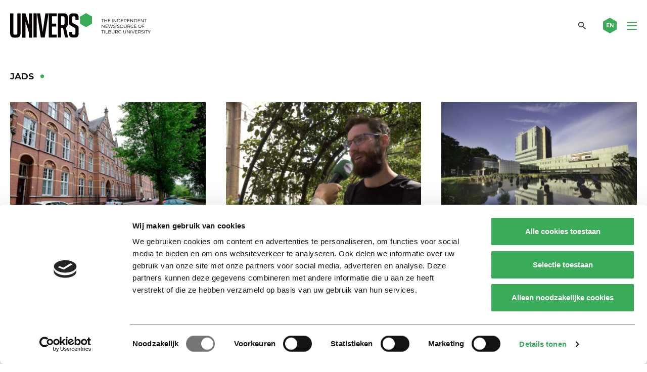

--- FILE ---
content_type: text/html; charset=utf-8
request_url: https://www.google.com/recaptcha/api2/anchor?ar=1&k=6Ledz8gZAAAAAE8LP7BTmRilTYlcHkIbx-vWpzKj&co=aHR0cHM6Ly91bml2ZXJzb25saW5lLm5sOjQ0Mw..&hl=en&v=PoyoqOPhxBO7pBk68S4YbpHZ&theme=light&size=invisible&badge=bottomright&anchor-ms=20000&execute-ms=30000&cb=t2l5xevqsrtq
body_size: 48770
content:
<!DOCTYPE HTML><html dir="ltr" lang="en"><head><meta http-equiv="Content-Type" content="text/html; charset=UTF-8">
<meta http-equiv="X-UA-Compatible" content="IE=edge">
<title>reCAPTCHA</title>
<style type="text/css">
/* cyrillic-ext */
@font-face {
  font-family: 'Roboto';
  font-style: normal;
  font-weight: 400;
  font-stretch: 100%;
  src: url(//fonts.gstatic.com/s/roboto/v48/KFO7CnqEu92Fr1ME7kSn66aGLdTylUAMa3GUBHMdazTgWw.woff2) format('woff2');
  unicode-range: U+0460-052F, U+1C80-1C8A, U+20B4, U+2DE0-2DFF, U+A640-A69F, U+FE2E-FE2F;
}
/* cyrillic */
@font-face {
  font-family: 'Roboto';
  font-style: normal;
  font-weight: 400;
  font-stretch: 100%;
  src: url(//fonts.gstatic.com/s/roboto/v48/KFO7CnqEu92Fr1ME7kSn66aGLdTylUAMa3iUBHMdazTgWw.woff2) format('woff2');
  unicode-range: U+0301, U+0400-045F, U+0490-0491, U+04B0-04B1, U+2116;
}
/* greek-ext */
@font-face {
  font-family: 'Roboto';
  font-style: normal;
  font-weight: 400;
  font-stretch: 100%;
  src: url(//fonts.gstatic.com/s/roboto/v48/KFO7CnqEu92Fr1ME7kSn66aGLdTylUAMa3CUBHMdazTgWw.woff2) format('woff2');
  unicode-range: U+1F00-1FFF;
}
/* greek */
@font-face {
  font-family: 'Roboto';
  font-style: normal;
  font-weight: 400;
  font-stretch: 100%;
  src: url(//fonts.gstatic.com/s/roboto/v48/KFO7CnqEu92Fr1ME7kSn66aGLdTylUAMa3-UBHMdazTgWw.woff2) format('woff2');
  unicode-range: U+0370-0377, U+037A-037F, U+0384-038A, U+038C, U+038E-03A1, U+03A3-03FF;
}
/* math */
@font-face {
  font-family: 'Roboto';
  font-style: normal;
  font-weight: 400;
  font-stretch: 100%;
  src: url(//fonts.gstatic.com/s/roboto/v48/KFO7CnqEu92Fr1ME7kSn66aGLdTylUAMawCUBHMdazTgWw.woff2) format('woff2');
  unicode-range: U+0302-0303, U+0305, U+0307-0308, U+0310, U+0312, U+0315, U+031A, U+0326-0327, U+032C, U+032F-0330, U+0332-0333, U+0338, U+033A, U+0346, U+034D, U+0391-03A1, U+03A3-03A9, U+03B1-03C9, U+03D1, U+03D5-03D6, U+03F0-03F1, U+03F4-03F5, U+2016-2017, U+2034-2038, U+203C, U+2040, U+2043, U+2047, U+2050, U+2057, U+205F, U+2070-2071, U+2074-208E, U+2090-209C, U+20D0-20DC, U+20E1, U+20E5-20EF, U+2100-2112, U+2114-2115, U+2117-2121, U+2123-214F, U+2190, U+2192, U+2194-21AE, U+21B0-21E5, U+21F1-21F2, U+21F4-2211, U+2213-2214, U+2216-22FF, U+2308-230B, U+2310, U+2319, U+231C-2321, U+2336-237A, U+237C, U+2395, U+239B-23B7, U+23D0, U+23DC-23E1, U+2474-2475, U+25AF, U+25B3, U+25B7, U+25BD, U+25C1, U+25CA, U+25CC, U+25FB, U+266D-266F, U+27C0-27FF, U+2900-2AFF, U+2B0E-2B11, U+2B30-2B4C, U+2BFE, U+3030, U+FF5B, U+FF5D, U+1D400-1D7FF, U+1EE00-1EEFF;
}
/* symbols */
@font-face {
  font-family: 'Roboto';
  font-style: normal;
  font-weight: 400;
  font-stretch: 100%;
  src: url(//fonts.gstatic.com/s/roboto/v48/KFO7CnqEu92Fr1ME7kSn66aGLdTylUAMaxKUBHMdazTgWw.woff2) format('woff2');
  unicode-range: U+0001-000C, U+000E-001F, U+007F-009F, U+20DD-20E0, U+20E2-20E4, U+2150-218F, U+2190, U+2192, U+2194-2199, U+21AF, U+21E6-21F0, U+21F3, U+2218-2219, U+2299, U+22C4-22C6, U+2300-243F, U+2440-244A, U+2460-24FF, U+25A0-27BF, U+2800-28FF, U+2921-2922, U+2981, U+29BF, U+29EB, U+2B00-2BFF, U+4DC0-4DFF, U+FFF9-FFFB, U+10140-1018E, U+10190-1019C, U+101A0, U+101D0-101FD, U+102E0-102FB, U+10E60-10E7E, U+1D2C0-1D2D3, U+1D2E0-1D37F, U+1F000-1F0FF, U+1F100-1F1AD, U+1F1E6-1F1FF, U+1F30D-1F30F, U+1F315, U+1F31C, U+1F31E, U+1F320-1F32C, U+1F336, U+1F378, U+1F37D, U+1F382, U+1F393-1F39F, U+1F3A7-1F3A8, U+1F3AC-1F3AF, U+1F3C2, U+1F3C4-1F3C6, U+1F3CA-1F3CE, U+1F3D4-1F3E0, U+1F3ED, U+1F3F1-1F3F3, U+1F3F5-1F3F7, U+1F408, U+1F415, U+1F41F, U+1F426, U+1F43F, U+1F441-1F442, U+1F444, U+1F446-1F449, U+1F44C-1F44E, U+1F453, U+1F46A, U+1F47D, U+1F4A3, U+1F4B0, U+1F4B3, U+1F4B9, U+1F4BB, U+1F4BF, U+1F4C8-1F4CB, U+1F4D6, U+1F4DA, U+1F4DF, U+1F4E3-1F4E6, U+1F4EA-1F4ED, U+1F4F7, U+1F4F9-1F4FB, U+1F4FD-1F4FE, U+1F503, U+1F507-1F50B, U+1F50D, U+1F512-1F513, U+1F53E-1F54A, U+1F54F-1F5FA, U+1F610, U+1F650-1F67F, U+1F687, U+1F68D, U+1F691, U+1F694, U+1F698, U+1F6AD, U+1F6B2, U+1F6B9-1F6BA, U+1F6BC, U+1F6C6-1F6CF, U+1F6D3-1F6D7, U+1F6E0-1F6EA, U+1F6F0-1F6F3, U+1F6F7-1F6FC, U+1F700-1F7FF, U+1F800-1F80B, U+1F810-1F847, U+1F850-1F859, U+1F860-1F887, U+1F890-1F8AD, U+1F8B0-1F8BB, U+1F8C0-1F8C1, U+1F900-1F90B, U+1F93B, U+1F946, U+1F984, U+1F996, U+1F9E9, U+1FA00-1FA6F, U+1FA70-1FA7C, U+1FA80-1FA89, U+1FA8F-1FAC6, U+1FACE-1FADC, U+1FADF-1FAE9, U+1FAF0-1FAF8, U+1FB00-1FBFF;
}
/* vietnamese */
@font-face {
  font-family: 'Roboto';
  font-style: normal;
  font-weight: 400;
  font-stretch: 100%;
  src: url(//fonts.gstatic.com/s/roboto/v48/KFO7CnqEu92Fr1ME7kSn66aGLdTylUAMa3OUBHMdazTgWw.woff2) format('woff2');
  unicode-range: U+0102-0103, U+0110-0111, U+0128-0129, U+0168-0169, U+01A0-01A1, U+01AF-01B0, U+0300-0301, U+0303-0304, U+0308-0309, U+0323, U+0329, U+1EA0-1EF9, U+20AB;
}
/* latin-ext */
@font-face {
  font-family: 'Roboto';
  font-style: normal;
  font-weight: 400;
  font-stretch: 100%;
  src: url(//fonts.gstatic.com/s/roboto/v48/KFO7CnqEu92Fr1ME7kSn66aGLdTylUAMa3KUBHMdazTgWw.woff2) format('woff2');
  unicode-range: U+0100-02BA, U+02BD-02C5, U+02C7-02CC, U+02CE-02D7, U+02DD-02FF, U+0304, U+0308, U+0329, U+1D00-1DBF, U+1E00-1E9F, U+1EF2-1EFF, U+2020, U+20A0-20AB, U+20AD-20C0, U+2113, U+2C60-2C7F, U+A720-A7FF;
}
/* latin */
@font-face {
  font-family: 'Roboto';
  font-style: normal;
  font-weight: 400;
  font-stretch: 100%;
  src: url(//fonts.gstatic.com/s/roboto/v48/KFO7CnqEu92Fr1ME7kSn66aGLdTylUAMa3yUBHMdazQ.woff2) format('woff2');
  unicode-range: U+0000-00FF, U+0131, U+0152-0153, U+02BB-02BC, U+02C6, U+02DA, U+02DC, U+0304, U+0308, U+0329, U+2000-206F, U+20AC, U+2122, U+2191, U+2193, U+2212, U+2215, U+FEFF, U+FFFD;
}
/* cyrillic-ext */
@font-face {
  font-family: 'Roboto';
  font-style: normal;
  font-weight: 500;
  font-stretch: 100%;
  src: url(//fonts.gstatic.com/s/roboto/v48/KFO7CnqEu92Fr1ME7kSn66aGLdTylUAMa3GUBHMdazTgWw.woff2) format('woff2');
  unicode-range: U+0460-052F, U+1C80-1C8A, U+20B4, U+2DE0-2DFF, U+A640-A69F, U+FE2E-FE2F;
}
/* cyrillic */
@font-face {
  font-family: 'Roboto';
  font-style: normal;
  font-weight: 500;
  font-stretch: 100%;
  src: url(//fonts.gstatic.com/s/roboto/v48/KFO7CnqEu92Fr1ME7kSn66aGLdTylUAMa3iUBHMdazTgWw.woff2) format('woff2');
  unicode-range: U+0301, U+0400-045F, U+0490-0491, U+04B0-04B1, U+2116;
}
/* greek-ext */
@font-face {
  font-family: 'Roboto';
  font-style: normal;
  font-weight: 500;
  font-stretch: 100%;
  src: url(//fonts.gstatic.com/s/roboto/v48/KFO7CnqEu92Fr1ME7kSn66aGLdTylUAMa3CUBHMdazTgWw.woff2) format('woff2');
  unicode-range: U+1F00-1FFF;
}
/* greek */
@font-face {
  font-family: 'Roboto';
  font-style: normal;
  font-weight: 500;
  font-stretch: 100%;
  src: url(//fonts.gstatic.com/s/roboto/v48/KFO7CnqEu92Fr1ME7kSn66aGLdTylUAMa3-UBHMdazTgWw.woff2) format('woff2');
  unicode-range: U+0370-0377, U+037A-037F, U+0384-038A, U+038C, U+038E-03A1, U+03A3-03FF;
}
/* math */
@font-face {
  font-family: 'Roboto';
  font-style: normal;
  font-weight: 500;
  font-stretch: 100%;
  src: url(//fonts.gstatic.com/s/roboto/v48/KFO7CnqEu92Fr1ME7kSn66aGLdTylUAMawCUBHMdazTgWw.woff2) format('woff2');
  unicode-range: U+0302-0303, U+0305, U+0307-0308, U+0310, U+0312, U+0315, U+031A, U+0326-0327, U+032C, U+032F-0330, U+0332-0333, U+0338, U+033A, U+0346, U+034D, U+0391-03A1, U+03A3-03A9, U+03B1-03C9, U+03D1, U+03D5-03D6, U+03F0-03F1, U+03F4-03F5, U+2016-2017, U+2034-2038, U+203C, U+2040, U+2043, U+2047, U+2050, U+2057, U+205F, U+2070-2071, U+2074-208E, U+2090-209C, U+20D0-20DC, U+20E1, U+20E5-20EF, U+2100-2112, U+2114-2115, U+2117-2121, U+2123-214F, U+2190, U+2192, U+2194-21AE, U+21B0-21E5, U+21F1-21F2, U+21F4-2211, U+2213-2214, U+2216-22FF, U+2308-230B, U+2310, U+2319, U+231C-2321, U+2336-237A, U+237C, U+2395, U+239B-23B7, U+23D0, U+23DC-23E1, U+2474-2475, U+25AF, U+25B3, U+25B7, U+25BD, U+25C1, U+25CA, U+25CC, U+25FB, U+266D-266F, U+27C0-27FF, U+2900-2AFF, U+2B0E-2B11, U+2B30-2B4C, U+2BFE, U+3030, U+FF5B, U+FF5D, U+1D400-1D7FF, U+1EE00-1EEFF;
}
/* symbols */
@font-face {
  font-family: 'Roboto';
  font-style: normal;
  font-weight: 500;
  font-stretch: 100%;
  src: url(//fonts.gstatic.com/s/roboto/v48/KFO7CnqEu92Fr1ME7kSn66aGLdTylUAMaxKUBHMdazTgWw.woff2) format('woff2');
  unicode-range: U+0001-000C, U+000E-001F, U+007F-009F, U+20DD-20E0, U+20E2-20E4, U+2150-218F, U+2190, U+2192, U+2194-2199, U+21AF, U+21E6-21F0, U+21F3, U+2218-2219, U+2299, U+22C4-22C6, U+2300-243F, U+2440-244A, U+2460-24FF, U+25A0-27BF, U+2800-28FF, U+2921-2922, U+2981, U+29BF, U+29EB, U+2B00-2BFF, U+4DC0-4DFF, U+FFF9-FFFB, U+10140-1018E, U+10190-1019C, U+101A0, U+101D0-101FD, U+102E0-102FB, U+10E60-10E7E, U+1D2C0-1D2D3, U+1D2E0-1D37F, U+1F000-1F0FF, U+1F100-1F1AD, U+1F1E6-1F1FF, U+1F30D-1F30F, U+1F315, U+1F31C, U+1F31E, U+1F320-1F32C, U+1F336, U+1F378, U+1F37D, U+1F382, U+1F393-1F39F, U+1F3A7-1F3A8, U+1F3AC-1F3AF, U+1F3C2, U+1F3C4-1F3C6, U+1F3CA-1F3CE, U+1F3D4-1F3E0, U+1F3ED, U+1F3F1-1F3F3, U+1F3F5-1F3F7, U+1F408, U+1F415, U+1F41F, U+1F426, U+1F43F, U+1F441-1F442, U+1F444, U+1F446-1F449, U+1F44C-1F44E, U+1F453, U+1F46A, U+1F47D, U+1F4A3, U+1F4B0, U+1F4B3, U+1F4B9, U+1F4BB, U+1F4BF, U+1F4C8-1F4CB, U+1F4D6, U+1F4DA, U+1F4DF, U+1F4E3-1F4E6, U+1F4EA-1F4ED, U+1F4F7, U+1F4F9-1F4FB, U+1F4FD-1F4FE, U+1F503, U+1F507-1F50B, U+1F50D, U+1F512-1F513, U+1F53E-1F54A, U+1F54F-1F5FA, U+1F610, U+1F650-1F67F, U+1F687, U+1F68D, U+1F691, U+1F694, U+1F698, U+1F6AD, U+1F6B2, U+1F6B9-1F6BA, U+1F6BC, U+1F6C6-1F6CF, U+1F6D3-1F6D7, U+1F6E0-1F6EA, U+1F6F0-1F6F3, U+1F6F7-1F6FC, U+1F700-1F7FF, U+1F800-1F80B, U+1F810-1F847, U+1F850-1F859, U+1F860-1F887, U+1F890-1F8AD, U+1F8B0-1F8BB, U+1F8C0-1F8C1, U+1F900-1F90B, U+1F93B, U+1F946, U+1F984, U+1F996, U+1F9E9, U+1FA00-1FA6F, U+1FA70-1FA7C, U+1FA80-1FA89, U+1FA8F-1FAC6, U+1FACE-1FADC, U+1FADF-1FAE9, U+1FAF0-1FAF8, U+1FB00-1FBFF;
}
/* vietnamese */
@font-face {
  font-family: 'Roboto';
  font-style: normal;
  font-weight: 500;
  font-stretch: 100%;
  src: url(//fonts.gstatic.com/s/roboto/v48/KFO7CnqEu92Fr1ME7kSn66aGLdTylUAMa3OUBHMdazTgWw.woff2) format('woff2');
  unicode-range: U+0102-0103, U+0110-0111, U+0128-0129, U+0168-0169, U+01A0-01A1, U+01AF-01B0, U+0300-0301, U+0303-0304, U+0308-0309, U+0323, U+0329, U+1EA0-1EF9, U+20AB;
}
/* latin-ext */
@font-face {
  font-family: 'Roboto';
  font-style: normal;
  font-weight: 500;
  font-stretch: 100%;
  src: url(//fonts.gstatic.com/s/roboto/v48/KFO7CnqEu92Fr1ME7kSn66aGLdTylUAMa3KUBHMdazTgWw.woff2) format('woff2');
  unicode-range: U+0100-02BA, U+02BD-02C5, U+02C7-02CC, U+02CE-02D7, U+02DD-02FF, U+0304, U+0308, U+0329, U+1D00-1DBF, U+1E00-1E9F, U+1EF2-1EFF, U+2020, U+20A0-20AB, U+20AD-20C0, U+2113, U+2C60-2C7F, U+A720-A7FF;
}
/* latin */
@font-face {
  font-family: 'Roboto';
  font-style: normal;
  font-weight: 500;
  font-stretch: 100%;
  src: url(//fonts.gstatic.com/s/roboto/v48/KFO7CnqEu92Fr1ME7kSn66aGLdTylUAMa3yUBHMdazQ.woff2) format('woff2');
  unicode-range: U+0000-00FF, U+0131, U+0152-0153, U+02BB-02BC, U+02C6, U+02DA, U+02DC, U+0304, U+0308, U+0329, U+2000-206F, U+20AC, U+2122, U+2191, U+2193, U+2212, U+2215, U+FEFF, U+FFFD;
}
/* cyrillic-ext */
@font-face {
  font-family: 'Roboto';
  font-style: normal;
  font-weight: 900;
  font-stretch: 100%;
  src: url(//fonts.gstatic.com/s/roboto/v48/KFO7CnqEu92Fr1ME7kSn66aGLdTylUAMa3GUBHMdazTgWw.woff2) format('woff2');
  unicode-range: U+0460-052F, U+1C80-1C8A, U+20B4, U+2DE0-2DFF, U+A640-A69F, U+FE2E-FE2F;
}
/* cyrillic */
@font-face {
  font-family: 'Roboto';
  font-style: normal;
  font-weight: 900;
  font-stretch: 100%;
  src: url(//fonts.gstatic.com/s/roboto/v48/KFO7CnqEu92Fr1ME7kSn66aGLdTylUAMa3iUBHMdazTgWw.woff2) format('woff2');
  unicode-range: U+0301, U+0400-045F, U+0490-0491, U+04B0-04B1, U+2116;
}
/* greek-ext */
@font-face {
  font-family: 'Roboto';
  font-style: normal;
  font-weight: 900;
  font-stretch: 100%;
  src: url(//fonts.gstatic.com/s/roboto/v48/KFO7CnqEu92Fr1ME7kSn66aGLdTylUAMa3CUBHMdazTgWw.woff2) format('woff2');
  unicode-range: U+1F00-1FFF;
}
/* greek */
@font-face {
  font-family: 'Roboto';
  font-style: normal;
  font-weight: 900;
  font-stretch: 100%;
  src: url(//fonts.gstatic.com/s/roboto/v48/KFO7CnqEu92Fr1ME7kSn66aGLdTylUAMa3-UBHMdazTgWw.woff2) format('woff2');
  unicode-range: U+0370-0377, U+037A-037F, U+0384-038A, U+038C, U+038E-03A1, U+03A3-03FF;
}
/* math */
@font-face {
  font-family: 'Roboto';
  font-style: normal;
  font-weight: 900;
  font-stretch: 100%;
  src: url(//fonts.gstatic.com/s/roboto/v48/KFO7CnqEu92Fr1ME7kSn66aGLdTylUAMawCUBHMdazTgWw.woff2) format('woff2');
  unicode-range: U+0302-0303, U+0305, U+0307-0308, U+0310, U+0312, U+0315, U+031A, U+0326-0327, U+032C, U+032F-0330, U+0332-0333, U+0338, U+033A, U+0346, U+034D, U+0391-03A1, U+03A3-03A9, U+03B1-03C9, U+03D1, U+03D5-03D6, U+03F0-03F1, U+03F4-03F5, U+2016-2017, U+2034-2038, U+203C, U+2040, U+2043, U+2047, U+2050, U+2057, U+205F, U+2070-2071, U+2074-208E, U+2090-209C, U+20D0-20DC, U+20E1, U+20E5-20EF, U+2100-2112, U+2114-2115, U+2117-2121, U+2123-214F, U+2190, U+2192, U+2194-21AE, U+21B0-21E5, U+21F1-21F2, U+21F4-2211, U+2213-2214, U+2216-22FF, U+2308-230B, U+2310, U+2319, U+231C-2321, U+2336-237A, U+237C, U+2395, U+239B-23B7, U+23D0, U+23DC-23E1, U+2474-2475, U+25AF, U+25B3, U+25B7, U+25BD, U+25C1, U+25CA, U+25CC, U+25FB, U+266D-266F, U+27C0-27FF, U+2900-2AFF, U+2B0E-2B11, U+2B30-2B4C, U+2BFE, U+3030, U+FF5B, U+FF5D, U+1D400-1D7FF, U+1EE00-1EEFF;
}
/* symbols */
@font-face {
  font-family: 'Roboto';
  font-style: normal;
  font-weight: 900;
  font-stretch: 100%;
  src: url(//fonts.gstatic.com/s/roboto/v48/KFO7CnqEu92Fr1ME7kSn66aGLdTylUAMaxKUBHMdazTgWw.woff2) format('woff2');
  unicode-range: U+0001-000C, U+000E-001F, U+007F-009F, U+20DD-20E0, U+20E2-20E4, U+2150-218F, U+2190, U+2192, U+2194-2199, U+21AF, U+21E6-21F0, U+21F3, U+2218-2219, U+2299, U+22C4-22C6, U+2300-243F, U+2440-244A, U+2460-24FF, U+25A0-27BF, U+2800-28FF, U+2921-2922, U+2981, U+29BF, U+29EB, U+2B00-2BFF, U+4DC0-4DFF, U+FFF9-FFFB, U+10140-1018E, U+10190-1019C, U+101A0, U+101D0-101FD, U+102E0-102FB, U+10E60-10E7E, U+1D2C0-1D2D3, U+1D2E0-1D37F, U+1F000-1F0FF, U+1F100-1F1AD, U+1F1E6-1F1FF, U+1F30D-1F30F, U+1F315, U+1F31C, U+1F31E, U+1F320-1F32C, U+1F336, U+1F378, U+1F37D, U+1F382, U+1F393-1F39F, U+1F3A7-1F3A8, U+1F3AC-1F3AF, U+1F3C2, U+1F3C4-1F3C6, U+1F3CA-1F3CE, U+1F3D4-1F3E0, U+1F3ED, U+1F3F1-1F3F3, U+1F3F5-1F3F7, U+1F408, U+1F415, U+1F41F, U+1F426, U+1F43F, U+1F441-1F442, U+1F444, U+1F446-1F449, U+1F44C-1F44E, U+1F453, U+1F46A, U+1F47D, U+1F4A3, U+1F4B0, U+1F4B3, U+1F4B9, U+1F4BB, U+1F4BF, U+1F4C8-1F4CB, U+1F4D6, U+1F4DA, U+1F4DF, U+1F4E3-1F4E6, U+1F4EA-1F4ED, U+1F4F7, U+1F4F9-1F4FB, U+1F4FD-1F4FE, U+1F503, U+1F507-1F50B, U+1F50D, U+1F512-1F513, U+1F53E-1F54A, U+1F54F-1F5FA, U+1F610, U+1F650-1F67F, U+1F687, U+1F68D, U+1F691, U+1F694, U+1F698, U+1F6AD, U+1F6B2, U+1F6B9-1F6BA, U+1F6BC, U+1F6C6-1F6CF, U+1F6D3-1F6D7, U+1F6E0-1F6EA, U+1F6F0-1F6F3, U+1F6F7-1F6FC, U+1F700-1F7FF, U+1F800-1F80B, U+1F810-1F847, U+1F850-1F859, U+1F860-1F887, U+1F890-1F8AD, U+1F8B0-1F8BB, U+1F8C0-1F8C1, U+1F900-1F90B, U+1F93B, U+1F946, U+1F984, U+1F996, U+1F9E9, U+1FA00-1FA6F, U+1FA70-1FA7C, U+1FA80-1FA89, U+1FA8F-1FAC6, U+1FACE-1FADC, U+1FADF-1FAE9, U+1FAF0-1FAF8, U+1FB00-1FBFF;
}
/* vietnamese */
@font-face {
  font-family: 'Roboto';
  font-style: normal;
  font-weight: 900;
  font-stretch: 100%;
  src: url(//fonts.gstatic.com/s/roboto/v48/KFO7CnqEu92Fr1ME7kSn66aGLdTylUAMa3OUBHMdazTgWw.woff2) format('woff2');
  unicode-range: U+0102-0103, U+0110-0111, U+0128-0129, U+0168-0169, U+01A0-01A1, U+01AF-01B0, U+0300-0301, U+0303-0304, U+0308-0309, U+0323, U+0329, U+1EA0-1EF9, U+20AB;
}
/* latin-ext */
@font-face {
  font-family: 'Roboto';
  font-style: normal;
  font-weight: 900;
  font-stretch: 100%;
  src: url(//fonts.gstatic.com/s/roboto/v48/KFO7CnqEu92Fr1ME7kSn66aGLdTylUAMa3KUBHMdazTgWw.woff2) format('woff2');
  unicode-range: U+0100-02BA, U+02BD-02C5, U+02C7-02CC, U+02CE-02D7, U+02DD-02FF, U+0304, U+0308, U+0329, U+1D00-1DBF, U+1E00-1E9F, U+1EF2-1EFF, U+2020, U+20A0-20AB, U+20AD-20C0, U+2113, U+2C60-2C7F, U+A720-A7FF;
}
/* latin */
@font-face {
  font-family: 'Roboto';
  font-style: normal;
  font-weight: 900;
  font-stretch: 100%;
  src: url(//fonts.gstatic.com/s/roboto/v48/KFO7CnqEu92Fr1ME7kSn66aGLdTylUAMa3yUBHMdazQ.woff2) format('woff2');
  unicode-range: U+0000-00FF, U+0131, U+0152-0153, U+02BB-02BC, U+02C6, U+02DA, U+02DC, U+0304, U+0308, U+0329, U+2000-206F, U+20AC, U+2122, U+2191, U+2193, U+2212, U+2215, U+FEFF, U+FFFD;
}

</style>
<link rel="stylesheet" type="text/css" href="https://www.gstatic.com/recaptcha/releases/PoyoqOPhxBO7pBk68S4YbpHZ/styles__ltr.css">
<script nonce="C2L8GzBBBYCyV2YCCnDRsA" type="text/javascript">window['__recaptcha_api'] = 'https://www.google.com/recaptcha/api2/';</script>
<script type="text/javascript" src="https://www.gstatic.com/recaptcha/releases/PoyoqOPhxBO7pBk68S4YbpHZ/recaptcha__en.js" nonce="C2L8GzBBBYCyV2YCCnDRsA">
      
    </script></head>
<body><div id="rc-anchor-alert" class="rc-anchor-alert"></div>
<input type="hidden" id="recaptcha-token" value="[base64]">
<script type="text/javascript" nonce="C2L8GzBBBYCyV2YCCnDRsA">
      recaptcha.anchor.Main.init("[\x22ainput\x22,[\x22bgdata\x22,\x22\x22,\[base64]/[base64]/[base64]/ZyhXLGgpOnEoW04sMjEsbF0sVywwKSxoKSxmYWxzZSxmYWxzZSl9Y2F0Y2goayl7RygzNTgsVyk/[base64]/[base64]/[base64]/[base64]/[base64]/[base64]/[base64]/bmV3IEJbT10oRFswXSk6dz09Mj9uZXcgQltPXShEWzBdLERbMV0pOnc9PTM/bmV3IEJbT10oRFswXSxEWzFdLERbMl0pOnc9PTQ/[base64]/[base64]/[base64]/[base64]/[base64]\\u003d\x22,\[base64]\\u003d\\u003d\x22,\x22fcKxTMOGGMKrwpLCtMO8QlFQw40aw5UKwrnCpErCksKlAMO9w6vDng4bwqFQwoNzwp1RwrzDulLDn2TCoXtzw4jCvcOFwrzDvU7CpMOew7vDuV/CnjbCoynDtcOVQ0bDiibDusOgwp7CscKkPsKUf8K/AMOXD8Osw4TCuMOGwpXCmnEjMDQkdnBCRcKFGMOtw43DrcOrwoplwr3DrWIOEcKORR1ZO8OLa1hWw7YCwoU/PMKxesOrBMKjTsObF8Kvw6sXdk/[base64]/[base64]/Dj8KRw5kZDDEQTMK8w7o7w6HCqQ0/wqAVTcOmw7E+wrIxGMOpbcKAw5LDhsKYcMKCwpAPw6LDtcKeFgkHCsKdMCbCtcOIwplrw7NxwokQwozDsMOndcKvw57Cp8K/wosvc2rDgMKDw5LCpcK2MDBIw6XDv8KhGXvCosO5wojDgMOdw7PCpsOJw6kMw4vChsKMecOkXsOcBAPDsGnClsKrYwXCh8OGwq7Dl8O3G0A3K3Qww7VVwrRww7ZXwp5zClPChGTDuiPCkEA9S8ObMTYjwoESwp3DjTzCo8OMwrBodMK5USzDkTPChsKWbXjCnW/CkzEsScOeSGEoZnjDiMOVw7kUwrM/csOkw4PClkXDhMOEw4gUwpjDq1PDkCwQUzrCiVc5fMKEGcKTDcOwXsOSJsOTbmzDksK3P8O8w7TDusKQIMKBw51qKl3Cs0HDv3nDj8Kfw5QMFGPCtx/[base64]/Dl8ONYwgzw7pQLMOZwpLDtcOMwpcWw5x2w5HCqcKMR8OcE1QuBcO0wpIiwobCjMKNUcOnwrfDhnbDs8OpccK+FcKCw41aw7PDsBtXw6bDq8OKw7nDon/CmcOWM8K4AkFiBR8tYRNPw4NcbMKOE8K2wp7CiMOMw5vDnBvDmMKGOjvCi3TCgMOuwqYxLTcSwoh7w55pwo3Cn8Oyw6vDjsKJUcOjIUIyw5wgwqNXwrUzw6rDscOwLjDCkMOJPTrCrTrDvCHDlMOfwrvCtcKbUMKvFsO5w4QybcO7IMKFwpEcfmHDjn/DkcOiw7bDvWsDNcKHw5wDalMOHDtww5rDqE/DvyZzK2DDlwHDnMKIw73ChsO4w4zCijtYwq/DmgbDjMOHw5/DonNmw7taH8Ozw4vCh2U1wp7DrsObw5l9woLDplfDjlHDuk3Dh8OCw4XDinrDicKWUcObXgPDhMO/QcK7PHpLdMKSYMONwpDDtMOsc8KYwpPDqcO4V8Oew7Ymw5TDgcKPwrBDSD7Dk8Ogw7UGG8KfbUjDjMOlIh3CsisBQcO2PkrCrAkaKcOWD8O6Q8KTWWEeBA0+w4XDrlwkwqkXMMOrw6XCqMOpw7liw7BjwpvCm8KdIsOewp0vNzHDqcO8fcOQw5Eswo0pw4TDk8K3wp4/wo7DtMK4w5phw5PCusOrwp7CkcOiw4xdKXvDpcOHBsOjwqHDgkVjw7bDjE1dw4EBw4ZBdsK3w6w8w7Bbw5nCqz1NwqDCmMOZR1jCnDsdGQcmw4hXDsKGVSIJw6Npw4LDkMOPAsKwYsOTSzDDk8KQZxrCmsKcC1wDM8O7w7rDpiLDoEs3FcKeRH/CucKIaRcYasOxw5bDnMOzFXdLwq/DtzvDo8K3wrXCgcOew5IXwpXClDMMw49+woJFw6g7WQjCocK3wrYYwodVIWM3w7Y3F8OHw43DgglgFcO1R8KfZ8Kww4nDh8OXLMKYFMKBw6PCiQPDqHHClTHClsK6wovClMKXF3PDi3V7XcOJwo/CgENmUixSXk1sS8Orwox+DhApFWZaw7MIw5ATwol/OcK8w4MeKsOwwqMOwrHDp8OwN1kBGRzCjhprw5LCmsKzHjonwrVwA8Oiw4TCj0rDmwMGw6EIHMO/[base64]/Cj8KINMORKMOJwpLCpcORX1JPFFjCtMO1OwvDr8KDOcK/UsKYYxPCvHpzwpXCg3zCjWzDlAIwwp/DocKLwpbDiGBXHsOdw699NgIEw5p2w6w1JMORw70sw5JWLnZMwotGfMK9w6XDnMOdw7AVKMORw77DscOQwqh8FjrCq8KATcKwRArDqx0swoLDswTCnQZqwpzCkcKAB8KPHTjCvsKswos/HcOIw6/ClDUlwrM4HcOiZMOQw5TDp8O1HcKCw41+CcOOOsOGTklzwobCvgzDrCHDuD7ChGLDqydtZ08Hckx5worDpMORwq9XRMK8fMKlw4PDnCPChcK5w7AjH8KvJElEw4Ygw7UNO8OuenM/w68fMcKzTsOyDAbCjGJ1V8OzJmnDtzZdF8OdQsOQwrhyOsO/A8O8T8OLw6kgUCg6cSbCsGzCqWjCtyJ4UADDv8Kmw6rCoMOICEjDpybDj8KDw5DDtnHCgMOew5lJJhjChHhCDnDCkcKrX2JKw5zCpMO+XFZ3asKvU2nDpsKJWEbCqsKrw6h3BmRdHsOgFsK/MU5FH1vDmH7CugI6w4fDl8KTwocZVhzCp0ldMsK1wprCsBTCg3PCgcKhUsK2wqkDNMO0OzZ7w718JsOvdh54wp3DlWssXEJAw73Djm8nw5Nkw79DfFgmDcKqwqQzwp5ffcKtwoUZHMKQX8KkCC7Cs8OvSTdkw5/[base64]/DpEUrIB3CrgXDtMKNe33Ct8KxwpoXwosqwog4w5oeeMKhN2pVUMK/wrPDqGJBw6rDvsOTw6Jea8KJe8Osw5wpw77ChQ/CsMOxw63DhcO9wrlDw7PDkcK5YSFYw7DCq8K9w55vDMOSQXouw6ICf2HDq8OPw4xGX8OkbHhaw7nCoVZbf3AkI8OSwrjDnAVBw7xyf8KYCMOAwrnDgWjCpyjClMOBVcK1TzTCv8KnwrPCohQXwrVKw7cxOMKwwpcQfg/[base64]/DtwnDh8OfwogvclvCrsK3bBNqwqE6wqJsw6jCmMKFCx9hwrvCk8Khw7gaQ17DtMOuw7bCtUdsw5fDqcKcNV5BIMOnMMOJw6jDky/DpsO+woLDrcO/OcO3WcKZMMOVw4vCh3HDo0gBw4XDsXRODW5DwpgVdzEswqrCl3jDksKjF8OzK8ORc8KSwrDCkMKiO8Odwo3CjMOpTMOyw5vDtcKDBRrDgTjDoHvCljV2blQZwobDsA/CtcOIw6LCucOLwoVJD8KnwqRLOjB7wpd5w4F2wrTCnXgSwo/DkTUAA8O0w5TCocKxV37CssOYP8OCAMKDNjIocV7CgcK2U8KxwqFcw77DizINwqpsw77CpMKCR014cBcmwoXDsSPCk2PCtVjCncO/QMKIw6zDonHDtcKaS0/[base64]/[base64]/DkUQ/[base64]/Cp1/[base64]/CnMKPwoMCOAXCqMKLw54MwpvDqcOCTMK2WcOPw47CiMOUwrNrfMOMccOGD8OmwrtBw684bh9zRBfCjsKQNEDDpsOpw79tw7bDjMOpSGDDrkRzwrjCrjk8LxEKL8KrYcKQQ3Ucw5XDpmIQwqXCqwZjDcKrQwvDiMOkwqoAwqlUwosNw4vCtcKEwr/Dj0/[base64]/Cp2Q0w6wIaGzDtcO0wq3Dp8OmahbDpRvDjsO1w73DoX80a8Otwq8KwoPDh33CtcKSwolQw6woKkXCvgoAYWDDocOdc8KnKsKAw67CtRIOYcK1wrYTw6TDoC05IcKmwrgwwq/CgMKew60Mw5pFeVMSw6ZxaVHCqsKfwqhOw7HDvBN7wq8jCXhSRlvDu0h4wrvDosKga8KGP8OESQTCoMOmw7rDr8K7w5FRwoZZYAfCtCbDhiJ+woXDtz8nKHPDuFxkSQ4xw4bDmMKqw6Frw7XCiMOvCsO7G8K/IsKtHk9KwqbDjBXCgA3DkBXCqATChcKZOMOAfnk/JGl2bMOBw45Pw5ZGcMKBwrbDqkY4BTYMw5nDiAYpVC/DoxM7wqnDnxoFFMOlcsKzwobDgk9qwoIvw4/CusO3w5/CiTNKwphvw5VJwqDDlSIHw5oFDwwWwpYKS8O6w63Dql4xw6o8OcO4wozChsOjwq/CjWdkEkElChnCrcKWURbCrRdLb8OcGsKZwoAiw5LCicOuLhk/[base64]/GBhPwpNMw5TCshY7w6I2w6Ejw7ALw5Idwp4fwr0swoDDiyjChkR4w7zCmx54UjUyZFYFwpNYN2wtW27Cg8OPw4LDsmjDljzDhTHClHIKIldKVsOTwrLDhThfRMOSw6JUwr/DhsO7w5NBwrJsLcOSSsKSFDjCj8Klw5p0L8KBw7Bjw5jCpgvDtcO4DwzCsk53f1fCpsKgXsOow5w3w7fCksO4w63Co8O3P8O5woELwqzCmBnDtsOCwqPDjsKywpRBwpoCeX1HwporCMOMS8Kiwps4wo3CncOyw6pmMRfCkcKJw5DCtgHDkcKfNcOtw7/DpsO2w4LDusKow7PDgDdFAGAjHMOPXnXDhjLDiwYvQBpiWcO+w4rCjcKcX8KKw6ZtNMKYFsKowpIGwqA0ScOUw6kNwo7Con0wfVMZw67CiXPCpMKhf2rCt8KOwpo0wpbDtDzDiRwjw6ILCsOEwph6w44ICELDjcKnwqgawqvDgTzChG1RA1HDtcO+MgQpw5h6wq90Xx/[base64]/cS4Tw7rCpMKINcKpw61nw5ptKhheTxrDoUoZF8OiZSnDtsKTe8K7fU4PJ8O8CsKZw6LDoBnChsK3wpomwpUYCBsCw7TConFod8OrwrVkwpXCj8K+UmkXw47CrytNw7XDkyBYGX/CtnfDj8OOSUpTw6zDn8OAw5t1wqXDvVjClXLDv3DDoiE6IgzDlsKPw5RNJcKpFQdww5Uxw7U+worDnyMzTcOvw6XDh8OpwqDDmMO/[base64]/Cr3fDjgMRw5JTw77DusKMwpjCtcKpw6TDmkrCgcO/[base64]/[base64]/CucKFdsO3bsKnLsOCLzsHwr4ew7dbNsOewokKTAfDjMKXFcK8RA7CrsOMwpzDliDCmcKqw5YvwpEgwqYYwoDCjTA6IMK/UWxUO8KUw7dcJB41wr3ChBrCiThXw7fDuEzDr3jCoExRwqMnw7/DpmtbdUXDqnDDgsKxw4tGwqByI8Kew6LDoVHDh8OUwrl1w5/Dp8OPw47CsH3DqcK7w55HU8OQXwXClcOlw79/[base64]/wpnCvsKse8KbbMKvwpbClsOew6deSXY1QcO5WTNeYltpw4/[base64]/CpxbDlVbDrCUpwqXCssOnbsK0w4YiwpB/wojDv8KWTD8KHyVXw4DCl8Kiw5tYw5bCiGzCggcGPUHDgMKzfR/[base64]/Dkls4SjfChsK+T8OTw4LDjAgmw6EgwoIww6DDqWAdwr7DqMO2w55aworDrcKEw489C8OnwqDDn2IBOcKDb8OVKx5Mw49yVWLDq8K4SsKAw44ea8KKUCfDj1HCoMKrwqDChsKiwpN0JcKgc8KFwpHCsMK2wq1/w4HDhEbCsMKuwotyVDlvHRAuwrPDr8KvU8OsYsK0NQ7CiwLCuMKow6dWwowOJ8KvXT8+wrrCgsKjEitdby3DlsKdOErChH5XOMKjBMKPO1gGw5/CksOSwpfDgRIaVsOQw7TChsKIwrocw7pSw41JwqXDtcOiUsONAMOPw4JLwpkcR8OsMEI1wovCrDUOwqPCmBghw6zCl27ClQ9Nw4bChMOkwrt7EgHDn8Okwo4vN8O1W8KHwoopH8OdP3Y/[base64]/[base64]/XcOJw4M/AULCuDXDjzNDfhZxbwF4PlgSwoo3w7gswo/[base64]/CucOywrbCgiMWw63CgFfCvCrCmcOaXwzDhFNtw5bCrDA6w4fDnsKvw5PDmDfChsOgw4dYwoLDjlXCrcOmcwI/w5DDqzbDuMKgcMKDf8OLLDTCqRVFbsKVeMOJCw/CoMOiw7FyGF7DnEMOZcKyw7TDmMK7BMO/N8OOGMKcw4zCkWTDkBPDncKuWsKBwq51wpnDkioiKFbDgBXCo0taVVV6wqfDikHCqcK1BBHCpcKIUcKzacKkYUXCisO6wrrDs8KLFjzClj7Dl24Ww6bCgsKMw4XCqsOhwo18XyjDpsKywrpdFMONw73DrQjDoMO8wrzDhRBDE8OVwoEOCcKNwqbCi1d/[base64]/d8Oxwo/DoMOINnPCjUBpwp4/[base64]/NmfCjWLDgGvCpcK2wrDCtxcGwq1iD8KAE8KYFMKUPMKWRznDq8OUwoscBgPDoxtIw7fClTZXw6lcelNdw7Mxw7Ebw7fDmsKoYcKpcB4/w7MnOMKIwoXCvsOPUWjCuEFOw74ww7/DncKcBmLDicK4VWjDhcKAwofCg8O8w5bCiMKFacOqJm/DkMKVUsK+wo86QD7DlMOuwp16eMKqwoHDnBkVZsOQUcKWwoTCgcKLORrCq8KHPMKlw6DDkAjCvTTDv8OJIBsbwqXDrcOWZSJIw7xlwrN6G8OKwrAUC8KPwoDDqwzCvhQjM8Kvw43ClBFiw4/CoC9lw65Xw4xow6s/ClHDjgbCk1vChsO6S8O3TMKMw7vCisOywo80wrbCssOkNcO5wptvw4FTEmg/CEc8wpPCh8OfXxvDkMObT8K+UsOfIF/CtsOHwqTDhVZiaw/DhsK7X8OywrF7WW/DoRlpw5vDh2/Cqk7DmMOXEsO/TFzChQzCtw/[base64]/[base64]/[base64]/CtjLDmcKHw71/fDvChsKowqbDj1A0w5LCpELDuMOEw7zCqQDDtG/DnsKYw7t9AMOCMsKcw4xBWXrCsUkAasOTwqgHwqbDiXfDv1nDvsONwrPDk1DCtcKPw5rDqMKDb1xJB8KtwoTCtMO2YGLDgWvCm8K2RWbCl8KUT8O4wpvDv3vDncOYw4XCkSwvw64vw7rCtsOmwp/Ct0l/ZHDDtGfDq8K1BsK3YwBhOVIRLMKCwpRzwpXCjGM3w6V+wrZuOGxVw6IGNiXChTvDtkNGwpVTw6/Du8K+Q8K/[base64]/[base64]/[base64]/Dt8OrYMOpXMK7wocNwoXDq2J4O27DlxoNNUfDnMK1w43Ch8OVwobCp8Kewo/Cnwk9w7HCgcK3wqPDkzhDNsOeIjgSRR7DsirDnGXCjMK9WsOZexoNAsOJw5ZZXMKGLcO2w7Q8RsKdwpDCsMO6wpYOG2ERd3IkwqbDqQ0ELcKNfV3DgcONSUzDgh/CscOGw4ELw4rDpMOkwq08V8KFw5oJwonCozrCqcOfwqlLZMOGPxfDh8OJeVlFwqEWVG7DicK3wqzDn8OIwrYuX8KKHjsJw4kBw6lqw7XDqkhaNsOiw7jDqcOvw7rCucKfwo3DjSsOwqTCpcOzw59UKMKlwqFRw5DDnHvCtsKawqbDtWIWwqpHw7rCmTTDp8O/wqAgaMKhwqbDpMOjKCPCgRgcwr/Ctn91TcOswqwffmfDgsKkSEPCm8KldMK5LsObQMKjJHrCusOuwqjClMOww7LCjy1lw4A/w5dTwrEbSsKkwocteX/[base64]/w50kw7NoDcKXYQ3Cj8O3wojDjyc6CMONwqs9wo4bWMKSIcOFwpR1HngpH8KTwofCqgzCpxFpwp1uwo3CrcK2w7o9TRbCvnpCw6Avwp/DiMKMZW4wwrXCg00aHQALw5HDpcK+dsOQw6LDusOkwq/Dk8KuwrsxwrVWN0VbWMOxwqnDkTEww5vDusOSPsOEw77DqMOTwpfCt8OHw6DDmcKzwqnDkh7DjjDDqMKJwpFhJ8OrwogPIXDDoyMrAznDvMOpU8KSRcOpw73CkzJbJMOvLGnDkcKpXcOlwrduwqZmwrdbZsKdwopzKsOfdht/wqhPw53DmTjDo2toMD3CvzXDrT1hw4M9woXCj1I6w7LDvcKmwo8/J2HDvE3Dj8KwLF/[base64]/CusOBwrtuwqNuwqYrwrXCnxfDgcObdgrDtVorPhrDp8O0w4/ChsK0dHdHw5jDisORwrJuw5I/[base64]/csOow4XCg8Ohw5lzw57DncOpwo7DiMKEVA3DtFrCpDENdxBaOVrCp8OlcMKFWsKqXcOgPcOBRMOuDMOVw6vDghokSMKbamAGw73CqTzCjcOvwoLCnTzDpjYPw6kXwrfCkBsswp/CvMKDwpfDrEzDn2zCqDfCmU8qw7rCnFEyEMKtWG7DicOXAMKJw4/DkBwud8KaJHjClWzCkSsYw7Yzw6rDsB7ChUjCrlzDnUpFE8K3M8KZIMK/BlrDqcOfwo9vw6DDjMOlwrHCtMOUwq/CosO0w6vDtcKqw7lOTXptFXvCisOPSW5cwoNjw7kOwqfDghnCjMOVf3bDqxDDmgzDjmB9cQ7DmBNxVz8cwqh/w7QmbRDDoMOsw77Dq8OpFkwsw45ZGMOww5sSwrxUeMKIw6PCqToRw4JLwpPDnClMw5NwwoPDjjDDkBjClcOSw6DClsKOG8Ozwo/DsVkgwpEQw5l9wp1hTMO3w75uIWB8DwfDpUHCncOaw6TCowzCmMOMRTrDksKXw6bCpMOxw4LCoMKpwqYdwrg0wrEUaSJvwoI9w54ww7/CpwnCryBEDwUsw4fCjSsuw4rCpMOgwo/DniEGaMKKw6EfwrDCqsOoOMKHaRTCvmfCin7CmGIyw7psw6HDvCYdScORW8KdZcKzw5RdGFppOkDDvsORGzk3w5jCtAfCiAnCj8KNWcO9wqlwwo9Lw5F4w67CpX/DmzROa0VvH0fDgh7DrhXDlQFGJ8OewpAsw6/DuXbCq8Ktw6bDnsOrSRfCgMKLwo17wqLCj8KNw6w7U8KTA8OTwoLChcKtwrZ7w7o3HsKZwpvCkcOkMsKTw5QjMMKjw4h6aRDCsinDpcOSM8OVLMOPw6/DnDQUAcOXWcOWw75rw5JFw7p/w7xjMsOiZ23CmEQ7w78fWF1TDgPCoMKMwpoKL8O5wr3DvMKJwo4GXzdfacO5w7BHw7djDTwVTx3CkcKnClTDp8K5w4MdKGvCk8KTwqPDvzDDq1zClMKfG1jCsSESaBXDp8K/wpvDlsK3W8O5NmZswoM1w4PCo8Opw6/Dtw00U0RJIDlKw4Vswqw/w5ULQsKMw5ZmwrogwrvCmcOGPMK4Kxlabh7DusOyw48qLsKMwpsPQ8Owwp9yGsO9KsKOacOrIsKAwqbDjQ7DjsKXRkVPfMOpw45NwonCiWJMUcKjwpocFCfCoQF6ODwWGjjDvcKmwr/CgznCpcKIw6M/w64qwpsFD8O6wrA7w7A5w6LDn39fI8Oxw6QZw48UwrbCqW8pN3rDq8OpVjcdw7/CrsOKw5jCqXDDrsKVN2AcHkYswrsCwrnDpA3DjExjwrZnTHLCnMKwasOpfsKXwrXDicKIwpzCvh/DgGw5w4bDnsKLwod2Y8K4aXXDscOwD17Dpjpxw7VOwrQ3ORbCn3tiwrnClcKswodow4wKwp/DsmBzGsOJwoYyw54Dwog6cnHCkWzDmn1Gw6bChsKrw4TDvVQkwqRGES3DihPDuMKqfcO9wpPDhQHCi8ONwpcxwp5QwpBzLXvCvBEDLsOPwpcsVknDpMKawpFhw68EL8KresKPFiVrwrZkw4lTw4wiw7VBwpIUw7fDqMOXNcK1RcOEwo0+dMKNBcOmwq1Zwr/DgMOJw4TDvz3Cr8KJcFU6dMKYw4zDgMOHMcKPwqvCqx53w5NRw7cVwrXCvznCnsO7b8OdB8KmTcOOWMOgCcOpwqTCnCzDhsOOw7HDpUPDqUHDumDCiRPDhMOOwohpB8OhMsK+HcKPw5Ymw4xDwpUBw5low4Ncwo81BWR/D8KAwrgsw57Csjw/EjQFw5LCp0cBw7g7w4YjwqjClMOSw5TCmi9jw68KJMK3HMOrTsK0e8K5SF7Cqg9JbgZjwoXCp8KtV8O6KxXDq8KuW8O0w459wpvCijPChsK6wpfCsCrDucKPwqDDqE/Ds1nCicOXw4bDsMKTOsORF8KEw6dDYMKYwoMWw4zDscK+S8OHwqfCkQ4qwrrCsiQnwpcowpXCiCl1wojDosOVw696PcKIf8OjehfCryh7fWAnOMOmZsKxw5Q8IEPDqSvCkVPDm8OfwrnDiy4cwoXDklnCgR/Cq8KdQMO9b8KQwq7DvMO9e8Ofw4fCjMKHDMKEw7dRwqJsXcKHPMOSe8OQw6Z3Q0XCncKqw63DlmgLFkDCkMKoSsOWwpkmMcKYw5fCs8KIwqDCkcOdwofCixTCjcKaacKgesKtfsO7wo02NMOow74cw5ZPwqMdE1XCgcKVacKDUAfDjsKvw5DCo30Lw7s/KHkiwojDuz/[base64]/csOYTkZowpDCsgDCgsKpw4F8wqvCqcKhwpTCtcKyw70CwpfCikkPw6LCvcKuwrPCjsOow6LCqD4Zwr0tw6/CkcOSw4zDnE3CkMKDw65uOn8EOgnCtXlJYE7Dkz/DvFdOKsK0w7DCoErCtQJmAMKDwoNWEsKCRBzCrMKvwo1IAsOrDA/CqcOewofDjMOVwo3CjVPCmVIEQSopw7vDvcOIP8K5VmNWBcOlw7Ncw7zCssOSwq7DrcKuwr7DiMKNBUrCgEdew6lKw5/DqcKjYBXCghpMwq8ww5/DtcOHwpDCrXsjwpXCoTclwrxSEV3Dg8K9w5nDksOSUT0UZXYUwrnCmcODOF/CoSRSw6bCrlhDwqnDv8OkZUjDmwbCrGTCoDPCn8K2H8OQwroYW8KTQMO1w5crR8KgwrZvHcKhw7cnQwjDisK0UcOXw6t7wpZrEMK8wq7DgcO+woTCg8O4BhxweXxEwqQWS3XCm2Ziw6rCtk0OK0/[base64]/DpkjDtsObVcKnwq9RTxzDmhDCnE5qw5FqLBw4w6R5wqXDk8KdHHbCnXHCpMOnRiXCmTvDncOlwptBwqPDi8K2A0LDo2QnEBvCtsOvwqnDu8KJwr9zW8K5fsKDw4U7Cwg+IsO6wpQ/woV0MVBnNDwpVcOAw78gIRE8XFnCtsOGHcK/wo3Dul/CvcOjYDrDrhbDkVkEdsOjwr5Qw63Cn8OBw59xw6xvwrcrBX8XFUk2bX/CgMKwR8KReBFlFsOywoxiWcOJwo8/WsKOHX9OwpsVGsOcwqzCp8OzRBp6wpY4w6/CqD3CksKDw5tLPifDpsKdw6vCrC1pesKuwqDDilTDrsKAw4sXw79SPQrCn8K7w5HDjEfCm8KRcMOmEwlFwqPCqyU+RyoHwq1/w5DCicOfwrrDo8OlwrXDtWvCgcKjw6cgw4ICw6ddGsKmw4XCo1vCpyHCtwIHIcKnKsK2Blcmw4hIasKbwpMHwpsdbsKAw59Bw5R2VsK9w6p3I8KvCsOsw5hNw68AN8KHwp5oMk1SSVUBwpU7OEnDhlJbw7rDgk3CisOBWwvCvcOXwr7DpMKuw4cdwqopeSQ0B3J/DMOnw6MIYF0OwpxqUMOzw4/DhsKzNwjDm8KwwqlOBV/Dry4rw4lTwqNsC8OGwpTCgDs4fcOnw7Buwo7DvR3DjMO4H8KLQMOPA07CojjCrsOUwq/DjjYAX8Ouw67CscKnHEXDrMOFwoEjwofDi8OvN8ONw6jCiMK2wrXCu8OVw7/[base64]/[base64]/CoMORw57CqUs1UMKjEcKhdGcOw7jCssOoLsKtW8KwZTcXw67Csw5zJgY5w6jClwrDlsKLw47Dny3Cq8ONKTDCkcKOFsKawqPCvgtoHsOzPsKAZ8K/CMK4w4XCn07DpcKJfHoIwqFjHMOtOHIYHMKwLsO1wrXDisK2w5TCvsOPCcKGREhew6fChMKow7d+wqrDjG/[base64]/Cnz5mMUzCqBo8w488WcOsF8KAw6rDqC7CnRrDoMO4bMOpwq7DpnrCtGjDs1XCuzBsHMKwwpnDhgMDwrdiw7LCp1wDGGZwRwUJwqDDrGTDisOYTBvCiMOBXwImwr0+w7NVwoF/w6zDnVMPw6XDtR7Cj8K8I0bCrH4YwpHChBAPE0LCvhkCbcOyRHPCskYpw7rDmsKrwoIdRVTCvxkNMcKOCsOxwqzDtijCpELDu8OEXMKOw6DCosOlw7dRFR3DqsKOGsKgw69EK8OawosAwp/CrcK7F8OPw7AIw7cGQcOZVU/CscOSwoROw5DCosK/[base64]/[base64]/DqcK+w6/DocOCwrjCjcKqRBzCiD09woLClh/CkV3CpcKhQ8Okw4RvPMKKwpFzSMOtw6FfXl43w7hJwpHCj8KCwq/Dl8OlQFYBT8OvwoTCk17ClsOEZsOgwrPDscOTw7DCtTrDmsOiwpBdHcOpW0UvNMK5HB/DpAIadcO1aMK4wqB9YsOYwoPDljEXDGEDw4ghwp/DuMOtwrHCgMOlaQNIZMK2w5IdwpjCsFNtXMKDwrrCu8KgGWoBS8O6w5dewpDCm8K2L0XCrhjCg8K8w6l/w7PDg8K0e8KWIl3DhsOGCW/ClMOYwrLCsMKCwrVZwoTCocKFUMKPasKqR0HDqcOUXMKiwoxMUDhiwqHDtsOUDG4mE8O5wrwXwobCj8KdM8OYw4k+w54dTGNQw4V1w7R/[base64]/[base64]/UmXDlsO+blPCnHTCssOHCic8NX/DkUzClMK2X03DqwbDj8OXC8Oow4YMwqvDjcOewr8jw5PDtykewrvCoBXDtzjDscOTwpwMWHXDqsK/w6XCi0jDqsO+D8KAwrIsJcKbAXfCscKiwqrDnnrDhWxAwpdCOFc8NWoBwr1HwqzCq0UJFsKpw68nacO4w7HDlcOtwqbDkl9rwowVwrAGwrVSWSHDhioWOcKvwpLDnT3Dvj9+KGfCgcO/GsOsw67Dr1TCrFJiw4IdwqHCtyvDlAzCmMOSLsOAw4lvAmrDjsKxB8KCMcKRT8O7D8O/HcKtwr7CmB1LwpBYekR4wqxNw4dBMl99WcKWMcOSwo/Ch8KuAgnCkBhEVgbDpC7CqErCqsKMacK9dF/CgDNbP8ODwrTDgMKew74FDlpjwo4XeDnCjEVowpJqw6x+wqfCkl7Dh8ONwpjDhlzDu1ZlwobDksKiWsOvEGDDgsKEw6AwwpLCpmtQQMKABMK1w48Sw68Wwqo/GsKlZzkNw7/DhsK6w6zCm0jDi8K+wp4Owow8f0UqwrwzCG9Yc8KHwp7Di3fCjMOYHcOrwqBVwrfDuT5/wqrDlMKgw4FFJcO8X8KrwppPw6jDlsKwKcKMNQQuw4o1wrPCs8OyO8OGwr/CoMK4wpfCpykfNMK6w4MBYwp3wqfCvT/DkxDCjcKne2jCtD7Ck8KLBhVqYDgvWcKFw7Bdw6d/OiHDlERNw5XCrQpPwqjCuBnDiMOvfwBnwqo2dWoawpJ1ZsKhcsKAw71GUcORPALCjFJMEEfDicKOIcKIVHw9ZSrDk8KIDGjCs0TCj1vDqkgnwrnDucO/I8Kvw4vDk8K2wrTDu2wHwoTChwbDiHPCsgMswocrw5jCvcKAwqrCrsONP8KFw7rDjMK6w6HDg3FrcwjCtMKPTMO3wqpUQVJ7w5hcERbDiMO8w5TCg8O6O3jCuzzDukDCh8O/wrwkECnDgMOtw4tFw4HDo1ooMsKNwrYaCTvDl3lcwpvCvMOEHcKiasKHw6A1TsO2w6PDh8O/w7pPdMKzwpPDhyw3H8KPwpzCuQ3CnMKGdSR9VMOfL8K1w551A8OVwpctR2I/w7UowqQAw4LChSPDj8KYM3wDwosYw6kkwoccw5RIOMK1a8KrRcOGwpcjw7Y8wqvDmEdtwpBbw5HCswfCqGQCSDs4w5pRGsKNwr/[base64]/N8KBwrXDmMKbYcOcI8KJw6pMNnYWw5TDhwHCpsOLRU/Dk0zCvXsyw5/CtQJOLsK2wr/CrWLCuE5lw4Iiwq7CpEjCtTLDl0fDisKyPsOpw5Nlc8OmNXjDoMOSw5nDkG0NMMOgwr/Do27CvnhGNcK7aXTDnMKxVRjCsRTDu8K4HcOOw7R7AwnCtjnCghZ1w4/[base64]/[base64]/wrXCmsKhUsO2wopqwpp/[base64]/Dr3TChw/DtBvCssKJwqjCvsO6ezMdcMKcwqrDkMK0w5fCg8Kwc0fDlAvCh8Kve8KNw4Bnwp7CncOFw59Fw61Tf2ksw7fDlsO+UsOKw49swovDlHTCiQ/Cs8Kiw4XDpcOZZ8K+w6A1w7LCm8O1wopIwrXCujDDhDjDjXFSwozCum3CrBRHesKJXsOaw7Bdw53DmMOFUsKeUEV/[base64]/wpnCozrDncO5w4F1wp9IwpbCvnrChTwtSMOtw7rCvMKtwr0VY8Osw7jCt8OzLCjDrxvDvh/Dn0gvZUjDi8OOwpRUPkXDmlttBHsnwoM1wqvCoQ5TR8Ogw6ZmVMKKZiQDwqU/ZsK1w40Awq14BWZcZsOrwqJNVEzDs8KaJMK6w7hyHcK7w5gVWk7CkFvCmUjCrS/DgXAdw7URa8KKwrwqw6J2cnvCn8KIEMKsw4nCjHzDtC8hw7fDplDCo2DCjsKlwrXCtjgMIGjDt8OLw6BOwol5UcOAH3XDocKwwrLDtkAVEE/ChsOuw7RKT1fCgcO+wrR/w5vDp8OeIiR6QcKNwo1wwrbDlcOhKMKWw6LCt8KXw5Z2bFRAwqfCvCPCr8KJwqrCksKFN8OfwqvCtG9Rw6HCsGQ8wqjCiGgNwpcYwqXDulM1wr0fw7rCi8OPWRnDsFzCrSrCsQ02w5fDuG7CuT/[base64]/[base64]/Dq3LCuFRWHQlYw6/Di07DqQzCrsKSK3/DmsKETRvCjMKaF3cjMjdSOnA/[base64]/CmXwaV8OkYMKRcT12Jx/DlsKbw4rDnMKrw6ldw5LDk8OcahIQwojCq2fCjMKswp8KN8KqwqjDnsKeEy/DicKfZ1nDnDArwq/CuzgEw4ETwrEWw5V/w5PChcO0QMK1w5hSbU4ZXcOyw5lPwqkMPxViAirDonbCr3Naw67DgyBDDH4jw7Bcw4vDlcOCDsKIw4/CncKOAMO2GcOcw4wnw5rCqBBSwqJfw6lxPsKXwpPCrsOPfwbCq8OewqACJcOlwovDlcKvGcOxw7dtdyPCkHd5worDkiPDlcOsEMOIHSh/w7vChH5gwp1HcsOzO2vDksO6w5hnwofDsMKpWMKiwqwRDsK3esOBwqI6wp15w43CocK8wqwhw6DCuMOYw7HDg8KAR8Osw6oXEEpNS8K+dXnCoj7CsjLDlMKNYFEywoVQw7QVw6rCgCpGw7LCtcKowrA6G8OtwrfCtR8Uwppicm/[base64]/w6Z5KCJqwpfCsVzCqMKwBcKqw57Ct3rDvcOKw7/CulwPw4XCpnPDrcOfw55DTcOXFsOhw7PCr0B3EMOBw4EDCcO9w6lkwoZECRN3w6TCrsOLwrFmS8Oww4jCjjVHQMOOw6QiN8K5wrRbHMOawq/CjnHClMO6Z8O/[base64]/w5tWKMO/wpdjGSF8w5wYw7zCj8KywoZCWn7Dr8KcJMOpS8K8w4HCqMO3QkXDiWcFEcKHfcKDw53DuWAEcHsBI8OBBMKlQcKEw5hww7bClMOSKXnCrsOUwp1hwrQGw7/DlEAXwqouZgtuw4PCnEQKDGcdwqDDllUVfkrDvMOgaSjDr8OcwrU7w4lhb8O9dx1GZ8OJHXlcw5BjwqYCwqTDhcOMwr4RNSl6w7F/[base64]/DtCfCscKHW8KyI8KCSkxzdwpJw6gnw4PCjsKkLMOVIsKgw7tfcHkrw5VcKg/DrRdENXfCpiLCqcKWwprDscOYwoVQKUPDnMKOw67Csl4IwqAwUsKBw7nCiCTCiyERIsOdw7Y4J1krJ8OPLsKYIA3DmBbDmSU6w5fCslt/w47CiDZxw5nClhMlTDgsK2bCkMK4AApqSsOOJjkPwoVKHHYnWw4lH2Mjw4jDlsK4wqTCtXzDuTR2wrg+wojCiHHCp8OJw4IKHgg4ecOcw5/DvH82w63CscKGFUnDusKiQsKtwosyw5bDuXQRZTkKNlnCm2B0E8O1wqcmw6hqwqhtwrPClMOvw5VzWnkXHMKGw6JOacKYVcOaDBTDklQEw5/[base64]/fVovI3d5woXDisObVMKBwpLDm2IRFnXCo0ldwrNywqrCmj1PUBV1wr3Cu3gaMVNmFMOtBMKkw6cjw4/ChSTDhGITw5TCmTUvw67CjQECNcOMwp9Dw4LDqcKfw4bDqMKib8Ouw5XDv0kew7l0w69sHMKjBMKFw5oZbcOSwogTwosESsOmw4UkPx/[base64]/CiMOqwrrClnA5wpc/wonDm8K5CcKKw7fDvMK5FcKbawogw6MawrB/wo7CizHCr8ObdBYww4/CncKBZiEPw6zCr8Olw4cHwobDg8OBw4TDnld7aXTCpA0Cwp3DhMOlAxLChMOLV8KdDcOgw7DDrR91wqzCjxB1GH/DnsK3bDtiejJewohEw79/BMKVVsK3fSMKOQ/DtsKUWhc1wpMhw5psVsOpd0Z2wrnDpj9DwqHDoyEHwqHCnMOQc0l2DG8yFV4owqzDqsONwp8ZwqPCikDDmcKFZ8OEIHzCjMKIVMKtw4PCpkPCrsOIVsKlQnvCvxvDq8OtdXPCmiLDpcOJVMKqGmMveHtkJnHChcKww5ozwqdSCBR5w5/Cq8KIwozDh8Oqw5nCqCcSesOEEQzCgw5fw6nDgsOJUMOSw6TDlA7Dg8OSwo9WEMOmwprCq8OUOgMacsOXw6fCuCBbQV5swo/Dh8OUw69LIh3CoMOsw6/DosKqw7bCoRsiwqh+w7zDnk/Dl8K5TixQYHZGw4dYJMOswolabS/Dj8KKwpbDgHV/H8KseMKKw7snw75iB8KODm3DhjMxWsOAw45YwpwTXVhfwpwLSn7CrC/ChMOGw5pLC8KGdF3DvcOnw43CphzDpsObw7DCnMOcHcOUMk/Ct8KBw7jCnRgHf0TDv23CmBjDvcKnfUhWWMKbGsO7MGwIHDMmw5JgYxXDnkIsWkcYfMOgRSXDisOLwp/DmncRKMOAFCzCpxrCg8KCGXICwq5JL1fCjVYLw4PDjBzDhcKkSwXCicKew59jOcKsNsOkMjHCvT0S\x22],null,[\x22conf\x22,null,\x226Ledz8gZAAAAAE8LP7BTmRilTYlcHkIbx-vWpzKj\x22,0,null,null,null,0,[21,125,63,73,95,87,41,43,42,83,102,105,109,121],[1017145,739],0,null,null,null,null,0,null,0,null,700,1,null,0,\[base64]/76lBhnEnQkZnOKMAhnM8xEZ\x22,0,1,null,null,1,null,0,1,null,null,null,0],\x22https://universonline.nl:443\x22,null,[3,1,1],null,null,null,1,3600,[\x22https://www.google.com/intl/en/policies/privacy/\x22,\x22https://www.google.com/intl/en/policies/terms/\x22],\x22wQKOUVofMNY7bS7sS85WPuRtOXwlp8ssKsKhsWbCs54\\u003d\x22,1,0,null,1,1769352815153,0,0,[7],null,[93,110],\x22RC-G9iO4qy254p2Uw\x22,null,null,null,null,null,\x220dAFcWeA7--6HIh3f7HdYGTVOPVFhGkj1i5alHa1S_uzUJzVoiFi0sMecfy3Kkn1vSz61FBV5Ve0ranX9tkvBCweZ4IVxTrrJKpA\x22,1769435615429]");
    </script></body></html>